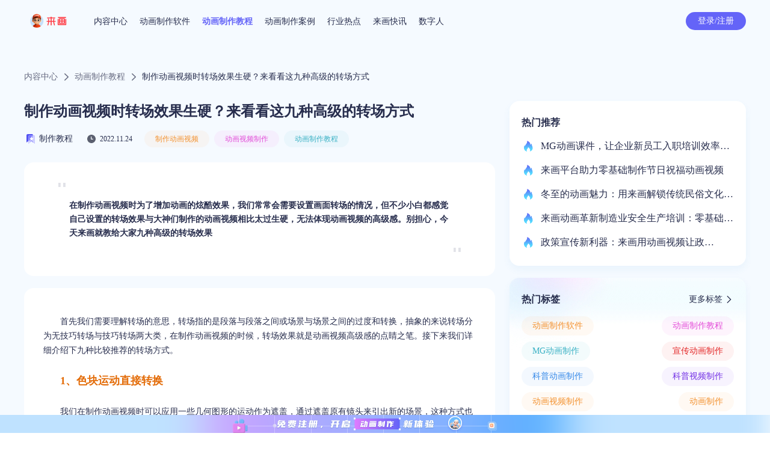

--- FILE ---
content_type: text/html; charset=utf-8
request_url: https://content.laihua.com/tutorial/53.html
body_size: 10004
content:
<!DOCTYPE html>
<html lang="en">
<head>
    <meta charset="UTF-8">
    <link rel="shortcut icon" href="/uploads/images/20250918/5de9023013f456ac1e36ffc9c3d3c801.ico" type="image/x-icon">
    <title>制作动画视频时转场效果生硬？来看看这九种高级的转场方式-来画</title>
    <meta name="keywords" content="制作动画视频,动画视频制作,动画制作,动画制作教程,动画视频制作教程" />
    <meta name="description" content="在制作动画视频时为了增加动画的炫酷效果，我们常常会需要设置画面转场的情况，但不少小白都感觉自己设置的转场效果与大神们制作的动画视频相比太过生硬，无法体现动画视频的高级感。别担心，今天来画就教给大家九种高级的转场效果" />
    <meta property="og:title" content="制作动画视频时转场效果生硬？来看看这九种高级的转场方式-来画">
    <meta property="og:url" content="https://content.laihua.com/tutorial/53.html">
    <meta property="og:description" content="在制作动画视频时为了增加动画的炫酷效果，我们常常会需要设置画面转场的情况，但不少小白都感觉自己设置的转场效果与大神们制作的动画视频相比太过生硬，无法体现动画视频的高级感。别担心，今天来画就教给大家九种高级的转场效果">
    <meta property="og:site_name" content="制作动画视频时转场效果生硬？来看看这九种高级的转场方式-来画动画制作软件-动画制作教程-在线动画制作-来画,动画和数字人生成平台">
    <meta name="author" content="极客印象 https//wwww.geekeweb.com" />
    <meta name="renderer" content="webkit">
    <meta name="viewport" content="width=device-width,initial-scale=1.0,maximum-scale=1.0,user-scalable=0">
    <link rel="stylesheet" type="text/css" href="/static/libs/layui/css/layui.css" /><script type="text/javascript" src="/static/libs/layui/layui.js"></script>

    <link rel="stylesheet" type="text/css" href="/static/index/css/animate.min.css" />
    <link rel="stylesheet" type="text/css" href="/static/index/css/swiper.min.css" />
    <link rel="stylesheet" type="text/css" href="/static/index/css/iconfont.css" />
    <link rel="stylesheet" type="text/css" href="/static/index/css/common.css" />
   <!--  <script type="text/javascript" src="/static/index/js/sensorsdata.min.js"></script> -->
    <!-- <script>
        var sensors = window['sensorsDataAnalytic201505'];
        sensors.init({
            server_url: 'https://api-sensorsdata.laihua.com/sa?project=production',//上线后需要切换到正式环境：https://api-sensorsdata.laihua.com/sa?project=production
            show_log:false,
            is_track_single_page:true, // 单页面配置，默认开启，若页面中有锚点设计，需要将该配置删除，否则触发锚点会多触发 $pageview 事件
            use_client_time:true,
            send_type:'beacon',
            heatmap: {
                //是否开启点击图，default 表示开启，自动采集 $WebClick 事件，可以设置 'not_collect' 表示关闭。
                clickmap:'default',
                //是否开启触达图，not_collect 表示关闭，不会自动采集 $WebStay 事件，可以设置 'default' 表示开启。
                scroll_notice_map:'not_collect',
                collect_tags: {
                    div: true,
                    li: true,
                    span: true,
                    img: true,
                    p: true,
                    a: true,
                    button: true
                }
            }
        });
        // 注册公共属性
        sensors.registerPage({
            platform_type: "SEO内容站",
            vip_type: "普通用户",
            is_login: false,
            area_type: "国内"
        });

        sensors.quick('autoTrack');
        // 初始化渠道插件：https://manual.sensorsdata.cn/kbs/latest/page-22258345.html
        sensors.use("SensorsChannel");

    </script> -->
    <!--第三方代码-->
    <meta name="baidu-site-verification" content="code-hVn5g8tm3s" />
<meta name="360-site-verification" content="71cf629632fe2f01fc5122cf0a7067f1" />

<script>
var _hmt = _hmt || [];
(function() {
  var hm = document.createElement("script");
  hm.src = "https://hm.baidu.com/hm.js?ec2cbe231c47fcb26e0639822b932fa9";
  var s = document.getElementsByTagName("script")[0]; 
  s.parentNode.insertBefore(hm, s);
})();
</script>
    
<link rel="stylesheet" type="text/css" href="/static/index/css/content-center.css" />

</head>
<body>
<div class="main">
<!--头部-->
<div class="header">
    <div class="content">
        <div class="l">
            <div class="logo">
                <a href="/"><img src="/uploads/images/20250918/1c5a3fa3b31b9c8916b5416972d806bf.png" alt="动画制作软件-动画制作教程-在线动画制作-来画,动画和数字人生成平台" title="动画制作软件-动画制作教程-在线动画制作-来画,动画和数字人生成平台"></a>
            </div>
            <ul class="nav">
                <li class=""><a href="/" title="内容中心">内容中心</a></li>
                <li><a href="https://www.laihua.com/landing-page?utm_source=seo%5Fneirong&utm_medium=seo%5Fnr%5Fright%5Fzj&utm_campaign=seo%5Fzj%5Fdhzzrj" rel="nofollow" target="_blank" title="动画制作软件">动画制作软件</a></li>
                                <li class="active"><a href="/tutorial.html" title="动画制作教程">动画制作教程</a></li>
                                <li class=""><a href="/case.html" title="动画制作案例">动画制作案例</a></li>
                                <li class=""><a href="/hot_spot.html" title="行业热点">行业热点</a></li>
                                <li class=""><a href="/news.html" title="来画快讯">来画快讯</a></li>
                                <li class=""><a href="/ai.html" title="数字人">数字人</a></li>
                                
            </ul>
        </div>
        <div class="m-right-buttom">
            <div class="in"><span></span></div>
        </div>
        <div class="r">
            <a href="https://www.laihua.com/landing-page?utm_source=seo%5Fneirong" class="login-btn" rel="nofollow"  target="_blank" id="regbutton">登录/注册</a>
        </div>
    </div>
</div>
<div class="m-navbar">
    <ul class="">
        <li class="">
            <a href="/" class="" title="内容中心"><span>内容中心</span></a>
        </li>
        <li>
            <a href="#" class="" title="动画制作软件"><span>动画制作软件</span></a>
        </li>
                <li class="active" title="动画制作教程"><a href="/tutorial.html">动画制作教程</a></li>
                <li class="" title="动画制作案例"><a href="/case.html">动画制作案例</a></li>
                <li class="" title="行业热点"><a href="/hot_spot.html">行业热点</a></li>
                <li class="" title="来画快讯"><a href="/news.html">来画快讯</a></li>
                <li class="" title="数字人"><a href="/ai.html">数字人</a></li>
                

    </ul>
</div>
<!--主体内容-->

<div class="content-center content-center-d">
    <div class="common-bread">
        <div class="content1200">
            <div class="box-c">
                <a href="/">内容中心</a>
                <span class="iconfont icon-xiangyou1"></span>
                <a href="/tutorial.html">动画制作教程</a>
                <span class="iconfont icon-xiangyou1"></span>
                <a href="/shows/111/53.html" class="current">制作动画视频时转场效果生硬？来看看这九种高级的转场方式</a>
            </div>
        </div>
    </div>
    <div class="box2">
        <div class="content1200">
            <div class="box-c">
                <div class="d-l">
                    <p class="title">制作动画视频时转场效果生硬？来看看这九种高级的转场方式</p>
                    <div class="msg">
                        <div class="texts">
                            <div class="text">
                                <img src="/static/index/img/star.png" alt="">
                                <span>制作教程</span>
                            </div>
                            <div class="text">
                                <img src="/static/index/img/time.png" alt="">
                                <span class="time">2022.11.24</span>
                            </div>
                        </div>
                        <div class="labels">
                                                         <a href="/tag/54.html" class="label label0">制作动画视频</a>
                                                        <a href="/tag/46.html" class="label label1">动画视频制作</a>
                                                        <a href="/tag/55.html" class="label label2">动画制作教程</a>
                                                    </div>
                    </div>
                    <div class="d-l-t">
                        <img src="/static/index/img/yinhao.png" alt="" class="bg1">
                        <p>在制作动画视频时为了增加动画的炫酷效果，我们常常会需要设置画面转场的情况，但不少小白都感觉自己设置的转场效果与大神们制作的动画视频相比太过生硬，无法体现动画视频的高级感。别担心，今天来画就教给大家九种高级的转场效果</p>
                        <img src="/static/index/img/yinhao.png" alt="" class="bg2">
                    </div>
                    <div class="d-l-c">
                        <div class="text-box">
                            <p style="text-indent: 2em;">首先我们需要理解转场的意思，转场指的是段落与段落之间或场景与场景之间的过度和转换，抽象的来说转场分为无技巧转场与技巧转场两大类，在制作动画视频的时候，转场效果就是动画视频高级感的点睛之笔。接下来我们详细介绍下九种比较推荐的转场方式。</p><p style="text-indent: 2em;"><strong style="color: rgb(227, 108, 9); font-size: 18px; text-indent: 2em;">1、色块运动直接转换</strong></p><p style="text-indent: 2em;">我们在制作动画视频时可以应用一些几何图形的运动作为遮盖，通过遮盖原有镜头来引出新的场景，这种方式也成为了封挡镜头转场。如下图所展示的一样，我们通过添加一个原型的几何色块作为遮挡物，通过原型的放大来遮盖原有的画面镜头再引出新场景。</p><p style="text-align: center; text-indent: 0em;"><video class="edui-upload-video  vjs-default-skin     video-js" controls="" preload="none" width="420" height="280" src="/uploads/videos/20221124/56034038e1a593993b5d517020cd754c.mp4"><source src="/uploads/videos/20221124/56034038e1a593993b5d517020cd754c.mp4" type="video/mp4"/></video></p><p style="text-indent: 2em;">需要注意的是，遮挡色块的颜色要尽量与下一场景的背景色相同，这样转场后的镜头才不会显得特别的突兀。</p><p style="text-indent: 2em;"><strong style="color: rgb(227, 108, 9); font-size: 18px; text-indent: 2em;">2、画面运动切换</strong></p><p style="text-indent: 2em;">制作动画视频时画面运动切换转场属于技巧转场，通过淡入淡出、加速闪白、减慢缓淡、旋转、平移等方式过渡到下一个画面。</p><p style="text-align: center; text-indent: 0em;"><video class="edui-upload-video  vjs-default-skin     video-js" controls="" preload="none" width="420" height="280" src="/uploads/videos/20221124/0bf26423df77758e1979fafe84acbd10.mp4"><source src="/uploads/videos/20221124/0bf26423df77758e1979fafe84acbd10.mp4" type="video/mp4"/></video></p><p style="text-indent: 0em;"><a href="https://api-sensorsdata.laihua.com/t/Q1m" class="morebtn" target="_blank">立即体验<span class="iconfont icon-right-1-copy"></span></a></p><p style="text-indent: 2em;"><strong style="color: rgb(227, 108, 9); font-size: 18px; text-indent: 2em;">3、特写转场</strong></p><p style="text-indent: 2em;">特写转场与封挡镜头转场有着许多相似之处，利用某个物体或重点的特写逐渐放大至接近于全屏，从而引出下一个画面，并且所引出的画面一般会以转场时被放大的内容作为展开。主要用于突出元素内容的细节，起到强调作用并给予画面额外的动感，也是制作动画视频时常用的转场方式之一。</p><p style="text-align: center; text-indent: 0em;"><video class="edui-upload-video  vjs-default-skin     video-js" controls="" preload="none" width="420" height="280" src="/uploads/videos/20221124/25679da37e4cc8017884e8d36c916696.mp4"><source src="/uploads/videos/20221124/25679da37e4cc8017884e8d36c916696.mp4" type="video/mp4"/></video></p><p style="text-indent: 2em;"><strong style="color: rgb(227, 108, 9); font-size: 18px; text-indent: 2em;">4、一个镜头多个场景</strong></p><p style="text-indent: 2em;">同一个主体在移动的时候不断切换背景，从一个场景切换至另一个场景的方式，因此也叫出画入画转场。一般来说这种转场方式在制作动画视频时主要应用于人物转场的时候，呈现出同一个人物从上一个场景中离开进入下一个场景的状态。</p><p style="text-align: center; text-indent: 0em;"><video class="edui-upload-video  vjs-default-skin     video-js" controls="" preload="none" width="420" height="280" src="/uploads/videos/20221124/278a380dc2c4e83ac3e0dbbcb5774827.mp4"><source src="/uploads/videos/20221124/278a380dc2c4e83ac3e0dbbcb5774827.mp4" type="video/mp4"/></video></p><p style="text-indent: 0em;"><a href="https://api-sensorsdata.laihua.com/t/Q1m" class="morebtn" target="_blank" style="white-space: normal;">立即体验</a></p><p style="text-indent: 2em;"><strong style="color: rgb(227, 108, 9); font-size: 18px; text-indent: 2em;">5、场景分割重组</strong></p><p style="text-indent: 2em;">场景分割重组是在原有的场景中陆续出现新场景的元素从而新城一个新的场景的切换方式，这种方式的转场适合表现出环境的变化，有一种时过境迁的意境。实现的方式也非常简单，通过来画制作动画视频时提前选择好相应的免抠元素，为画面的元素编辑好路径动画后依次调整出现的顺序和出现的方式即可。</p><p style="text-align: center; text-indent: 0em;"><video class="edui-upload-video  vjs-default-skin     video-js" controls="" preload="none" width="420" height="280" src="/uploads/videos/20221124/0da41369a59cbeb0f39be7c1dab94434.mp4"><source src="/uploads/videos/20221124/0da41369a59cbeb0f39be7c1dab94434.mp4" type="video/mp4"/></video></p><p style="text-indent: 2em;"><strong style="color: rgb(227, 108, 9); font-size: 18px; text-indent: 2em;">6、手绘形式呈现</strong></p><p style="text-indent: 2em;">手绘动画在很多动画视频中都是比较常见的，并且也是当下较为新颖的展现方式之一。场景内一只手一支笔通过一笔一划勾勒出场景，可以让观众不断对动画的内容产生兴趣，吸引注意力。我们在制作动画视频时也可以多尝试通过手绘动画的方式来表达，会有意想不到的效果。</p><p style="text-align: center; text-indent: 0em;"><video class="edui-upload-video  vjs-default-skin     video-js" controls="" preload="none" width="420" height="280" src="/uploads/videos/20221124/16f4bbb9bbc0a5b8b1331633f1d702dc.mp4"><source src="/uploads/videos/20221124/16f4bbb9bbc0a5b8b1331633f1d702dc.mp4" type="video/mp4"/></video></p><p style="text-indent: 0em;"><a href="https://api-sensorsdata.laihua.com/t/Q1m" class="morebtn" target="_blank" style="white-space: normal;">立即体验</a></p><p style="text-indent: 2em;"><strong style="color: rgb(227, 108, 9); font-size: 18px; text-indent: 2em;">7、相似因素转场</strong></p><p style="text-indent: 2em;">从下方视频我们不难看出，小球从上方下落，从画面中间出现后再次下落，跟随小球的运动轨迹尽管变换了3次背景，仍然感觉非常的自然且流畅。这实际上是有两个场景共同打造而成的，让画面中相同的主体以相同的运动速度和色调进行转换，使转场画面显得十分自然、高级。</p><p style="text-align: center; text-indent: 0em;"><video class="edui-upload-video  vjs-default-skin     video-js" controls="" preload="none" width="420" height="280" src="/uploads/videos/20221124/b82e965071dd0f45c60a8b9ef2ade264.mp4"><source src="/uploads/videos/20221124/b82e965071dd0f45c60a8b9ef2ade264.mp4" type="video/mp4"/></video></p><p style="text-indent: 2em;">我们在制作动画视频时不妨也可以尝试这种转场方式，提升动画视频的质感。</p><p style="text-indent: 2em;"><strong style="color: rgb(227, 108, 9); font-size: 18px; text-indent: 2em;">8、逻辑因素转场</strong></p><p style="text-indent: 2em;">利用前后镜头所表达内容的因果、递进、呼应、转折等逻辑关系进行转换，一般在广告片中运用较多。在制作动画视频时运用逻辑因素转场合理自然，有理有据，更有叙述性。</p><p style="text-align: center; text-indent: 0em;"><video class="edui-upload-video  vjs-default-skin     video-js" controls="" preload="none" width="420" height="280" src="/uploads/videos/20221124/54db4cfe96416aa2f6442ae48786058c.mp4"><source src="/uploads/videos/20221124/54db4cfe96416aa2f6442ae48786058c.mp4" type="video/mp4"/></video></p><p style="text-indent: 2em;"><strong style="color: rgb(227, 108, 9); font-size: 18px; text-indent: 2em;">9、声音转场</strong></p><p style="text-indent: 2em;">画面衔接过程中用音乐、解说旁白、对白等声音和画面配合实现转场，同样的，这是一种在制作动画视频时叙述性较强的转场方式。</p><p style="text-align: center; text-indent: 0em;"><video class="edui-upload-video  vjs-default-skin     video-js" controls="" preload="none" width="420" height="280" src="/uploads/videos/20221124/f27ea986d1b9f549233615f1adf4bc5b.mp4"><source src="/uploads/videos/20221124/f27ea986d1b9f549233615f1adf4bc5b.mp4" type="video/mp4"/></video></p><p style="text-indent: 0em;"><a href="https://api-sensorsdata.laihua.com/t/Q1m" class="morebtn" target="_blank" style="white-space: normal;">立即体验</a></p><p style="text-indent: 2em;">以上就是来画较为推荐的九种转场方式，在制作动画视频的过程中可以通过不断尝试找到不同转场效果适合的动画类型以及场景，转场不再生硬，让你的作品具有大片既视感。</p>                        </div>
                    </div>
                </div>
                <div class="r">
                    
<div class="r-c">
    <p class="title">热门推荐</p>
    <ul class="list">
                <li>
            <a href="/tutorial/1346.html" title="MG动画课件，让企业新员工入职培训效率翻倍">
                <img src="/static/index/img/hot.svg" alt="" class="icon">
                <span class="text-title">MG动画课件，让企业新员工入职培训效率翻倍</span>
            </a>
        </li>
                <li>
            <a href="/tutorial/1338.html" title="来画平台助力零基础制作节日祝福动画视频">
                <img src="/static/index/img/hot.svg" alt="" class="icon">
                <span class="text-title">来画平台助力零基础制作节日祝福动画视频</span>
            </a>
        </li>
                <li>
            <a href="/tutorial/1332.html" title="冬至的动画魅力：用来画解锁传统民俗文化新表达">
                <img src="/static/index/img/hot.svg" alt="" class="icon">
                <span class="text-title">冬至的动画魅力：用来画解锁传统民俗文化新表达</span>
            </a>
        </li>
                <li>
            <a href="/tutorial/1329.html" title="来画动画革新制造业安全生产培训：零基础快速上手指南">
                <img src="/static/index/img/hot.svg" alt="" class="icon">
                <span class="text-title">来画动画革新制造业安全生产培训：零基础快速上手指南</span>
            </a>
        </li>
                <li>
            <a href="/tutorial/1323.html" title="政策宣传新利器：来画用动画视频让政策&ldquo;活&rdquo;起来！">
                <img src="/static/index/img/hot.svg" alt="" class="icon">
                <span class="text-title">政策宣传新利器：来画用动画视频让政策&ldquo;活&rdquo;起来！</span>
            </a>
        </li>
                

    </ul>
</div>
<div class="r-b">
    <div class="r-b-t">
        <span class="title">热门标签</span>
        <a href="/tag.html" class="more">
            <span>更多标签</span>
            <span class="iconfont icon-right-1-copy"></span>
        </a>
    </div>
    <div class="labels">
                <a href="/tag/47.html" class="label label0" alt="动画制作软件" title="动画制作软件">动画制作软件</a>
                <a href="/tag/55.html" class="label label1" alt="动画制作教程" title="动画制作教程">动画制作教程</a>
                <a href="/tag/62.html" class="label label2" alt="MG动画制作" title="MG动画制作">MG动画制作</a>
                <a href="/tag/65.html" class="label label3" alt="宣传动画制作" title="宣传动画制作">宣传动画制作</a>
                <a href="/tag/58.html" class="label label4" alt="科普动画制作" title="科普动画制作">科普动画制作</a>
                <a href="/tag/59.html" class="label label5" alt="科普视频制作" title="科普视频制作">科普视频制作</a>
                <a href="/tag/46.html" class="label label6" alt="动画视频制作" title="动画视频制作">动画视频制作</a>
                <a href="/tag/45.html" class="label label7" alt="动画制作" title="动画制作">动画制作</a>
                <a href="/tag/61.html" class="label label8" alt="MG动画制作软件" title="MG动画制作软件">MG动画制作软件</a>
                
        <i></i>
        <i></i>
        <i></i>
    </div>
</div>

<div class="r-t ceiling">
    <p class="title">工具推荐</p>
    <ul class="list">
                <li>
            <a href="https://www.laihua.com/landing-page?utm_source=seo%5Fneirong&amp;utm_medium=seo%5Fnr%5Fright%5Fzj&amp;utm_campaign=seo%5Fzj%5Fdhzzrj" target="_blank" rel="nofollow" title="动画制作软件">
                <img src="/uploads/images/20221116/84d8a0100ffa50e9d3232ba25861ba74.png" alt="" class="icon">
                <div class="text-box">
                    <p class="text-title">动画制作软件</p>
                    <p class="text-des">动画在线制作工具，像做PPT一样做动画视频</p>
                </div>
            </a>
        </li>
                <li>
            <a href="https://content.laihua.com/tutorial.html" target="_blank"  title="动画制作教程">
                <img src="/uploads/images/20221122/28a23af9fa62358f53570f5081213da3.png" alt="" class="icon">
                <div class="text-box">
                    <p class="text-title">动画制作教程</p>
                    <p class="text-des">来画动画制作教程，让所有人都能轻松制作动画</p>
                </div>
            </a>
        </li>
                <li>
            <a href="https://www.laihua.com/landing-page?utm_source=seo%5Fneirong&amp;utm_medium=seo%5Fnr%5Fright%5Fzj&amp;utm_campaign=seo%5Fzj%5Fdhmbsc" target="_blank" rel="nofollow" title="动画模板素材">
                <img src="/uploads/images/20221116/c6453f7a5ba224610026e1cbb82f609a.png" alt="" class="icon">
                <div class="text-box">
                    <p class="text-title">动画模板素材</p>
                    <p class="text-des">海量正版动画模板素材，一键套用，商用无忧</p>
                </div>
            </a>
        </li>
                

    </ul>
</div>
                </div>
            </div>
        </div>
    </div>
    <div class="box3">
        <div class="content1200">
            <div class="box-c">
                                <a href="/tutorial/52.html">
                    <div class="a-l">
                        <span class="iconfont icon-left-1"></span>
                        <span class="bold">上一篇</span>
                    </div>
                    <span class="a-r">如何自己制作动画视频，动画短视频制作教程</span>
                </a>
                
                                <a href="/tutorial/54.html">
                    <span class="a-r">动画制作教程，教你轻松制作动画视频</span>
                    <div class="a-l">
                        <span class="bold">下一篇</span>
                        <span class="iconfont icon-right-1-copy"></span>
                    </div>
                </a>
                

            </div>
        </div>
    </div>
    <div class="box4">
        <div class="content1200">
            <div class="title">相关文章</div>
            <div class="box-c">
                <ul class="list">
                                        <li class="hoverLi">
                        <a href="/tutorial/1350.html">
                            <div class="li-t">
                                <div class="li-t-l">
                                    <img src="/static/index/img/star.png" alt="">
                                    <span>制作教程</span>
                                </div>
                                <div class="li-t-l">
                                    <img src="/static/index/img/time.png" alt="">
                                    <span class="time">01.20</span>
                                </div>
                            </div>
                            <div class="pic">
                                <img src="/uploads/images/20260120/3d6e89c7f715ae53a6a0e556f6a2be81.png" alt="" class="imgScale">
                            </div>
                            <p class="text-title">零基础快速上手冬季保暖防感冒科普动画制作</p>
                            <div class="more">
                                <span>查看详情</span>
                                <span class="iconfont icon-right-1-copy"></span>
                            </div>
                        </a>
                    </li>
                                        <li class="hoverLi">
                        <a href="/tutorial/1349.html">
                            <div class="li-t">
                                <div class="li-t-l">
                                    <img src="/static/index/img/star.png" alt="">
                                    <span>制作教程</span>
                                </div>
                                <div class="li-t-l">
                                    <img src="/static/index/img/time.png" alt="">
                                    <span class="time">01.19</span>
                                </div>
                            </div>
                            <div class="pic">
                                <img src="/uploads/images/20260119/8385312dd6a0faa66b42770840ac9364.png" alt="" class="imgScale">
                            </div>
                            <p class="text-title">来画动画助力企事业单位高效构建安全防线</p>
                            <div class="more">
                                <span>查看详情</span>
                                <span class="iconfont icon-right-1-copy"></span>
                            </div>
                        </a>
                    </li>
                                        <li class="hoverLi">
                        <a href="/tutorial/1348.html">
                            <div class="li-t">
                                <div class="li-t-l">
                                    <img src="/static/index/img/star.png" alt="">
                                    <span>制作教程</span>
                                </div>
                                <div class="li-t-l">
                                    <img src="/static/index/img/time.png" alt="">
                                    <span class="time">01.16</span>
                                </div>
                            </div>
                            <div class="pic">
                                <img src="/uploads/images/20260116/6ff08e9e4e5c4b01b10931443b34b155.png" alt="" class="imgScale">
                            </div>
                            <p class="text-title">用MG动画素材打造高效金融产品推广短视频</p>
                            <div class="more">
                                <span>查看详情</span>
                                <span class="iconfont icon-right-1-copy"></span>
                            </div>
                        </a>
                    </li>
                                        
                    <i></i>
                    <i></i>
                    <i></i>
                </ul>
            </div>
        </div>
    </div>
</div>

<!--尾部-->
<div class="footer">
    <div class="footer-t" style="background-image: url(/uploads/images/20221012/c5961cd3d7d36c3426817a0388cf8f40.jpg)">
        <p class="text-title">来画，动画设计和数字人创作平台</p>
        <p class="text-des">动画制作仅需三步，像做PPT一样做动画</p>
        <a href="https://www.laihua.com/landing-page?utm_source=seo%5Fneirong&utm_medium=seo%5Fnrzx&utm_campaign=SEO%5Fdhspzz" title="来画，动画设计和数字人创作平台" rel="nofollow" class="more" target="_blank">开启动画制作新体验</a>
    </div>
    <div class="footer-c">
        <div class="content1200">
            <div class="footer-c-t">
                <div class="l">
                    <a href="" class="logo">
                        <img src="/uploads/images/20250918/d7684d0a342bc57ae745e999a54517ea.png" alt="动画制作软件-动画制作教程-在线动画制作-来画,动画和数字人生成平台" title="动画制作软件-动画制作教程-在线动画制作-来画,动画和数字人生成平台">
                    </a>
                    <div class="nav">
                                                <ul>
                                                       <li><a href="https://www.laihua.com/landing-page?utm_source=seo%5Fneirong&amp;utm_medium=seo%5Fnrzx%5Fendnav&amp;utm_campaign=seo%5Fdhspzz" title="动画视频制作软件" rel="nofollow">动画视频制作软件</a></li>
                                                        <li><a href="https://content.laihua.com/tutorial.html" title="来画动画制作教程" >来画动画制作教程</a></li>
                                                        <li><a href="https://content.laihua.com/hot_spot.html" title="行业热点资讯" >行业热点资讯</a></li>
                                                    </ul>
                        <ul>
                                                        <li><a href="https://content.laihua.com/case.html" title="动画视频制作案例" >动画视频制作案例</a></li>
                                                        <li><a href="https://content.laihua.com/news.html" title="来画大事件" >来画大事件</a></li>
                                                    </ul>
                        
                    </div>
                </div>
                <div class="r">
                    <span class="r-title">合作平台：</span>
                    <div class="list">
                                                <ul>
                                                        <li>
                                <div class="pic">
                                    <img src="/uploads/images/20221012/cc68bfc3df90dd65ff5750fc4be15c90.png" alt="科大讯飞" title="科大讯飞">
                                </div>
                            </li>
                                                        <li>
                                <div class="pic">
                                    <img src="/uploads/images/20221012/596e3f4b3bc01a589c170c72a68eaf35.png" alt="三极字库" title="三极字库">
                                </div>
                            </li>
                                                        <li>
                                <div class="pic">
                                    <img src="/uploads/images/20221012/758566d065ee452db337321acc512e09.png" alt="方正字库" title="方正字库">
                                </div>
                            </li>
                                                        <li>
                                <div class="pic">
                                    <img src="/uploads/images/20221012/9e12fbd9de5561c9753530e6b52849b8.png" alt="sound state" title="sound state">
                                </div>
                            </li>
                            
                        </ul>
                        <ul>
                                                        <li>
                                <div class="pic">
                                    <img src="/uploads/images/20221012/e08922a8054c10a9d63672123a10918b.png" alt="wps" title="wps">
                                </div>
                            </li>
                                                        <li>
                                <div class="pic">
                                    <img src="/uploads/images/20221012/611415b2c2811dcc2ba02fd19f39ac60.png" alt="字体家" title="字体家">
                                </div>
                            </li>
                                                    </ul>
                        
                    </div>
                </div>
            </div>
            <div class="links">
                               <span class="links-text">专栏：</span>

                                <a href="/tag/45.html" alt="动画制作" title="动画制作">动画制作</a>
                                <a href="/tag/41.html" alt="数字人" title="数字人">数字人</a>
                                <a href="/tag/50.html" alt="微课制作软件" title="微课制作软件">微课制作软件</a>
                                <a href="/tag/47.html" alt="动画制作软件" title="动画制作软件">动画制作软件</a>
                                <a href="/tag/46.html" alt="动画视频制作" title="动画视频制作">动画视频制作</a>
                                <a href="/tag/55.html" alt="动画制作教程" title="动画制作教程">动画制作教程</a>
                                <a href="/tag/59.html" alt="科普视频制作" title="科普视频制作">科普视频制作</a>
                                <a href="/tag/62.html" alt="MG动画制作" title="MG动画制作">MG动画制作</a>
                                <a href="/tag/65.html" alt="宣传动画制作" title="宣传动画制作">宣传动画制作</a>
                                <a href="/tag/68.html" alt="产品动画制作" title="产品动画制作">产品动画制作</a>
                                <a href="/tag/69.html" alt="动画在线制作" title="动画在线制作">动画在线制作</a>
                                <a href="/tag/61.html" alt="MG动画制作软件" title="MG动画制作软件">MG动画制作软件</a>
                                <a href="/tag/49.html" alt="微课动画制作" title="微课动画制作">微课动画制作</a>
                                <a href="/tag/56.html" alt="来画动画制作教程" title="来画动画制作教程">来画动画制作教程</a>
                                <a href="/tag/75.html" alt="二维动画制作" title="二维动画制作">二维动画制作</a>
                                <a href="/tag/74.html" alt="手绘动画制作" title="手绘动画制作">手绘动画制作</a>
                                
            </div>
            <div class="links">
                <span class="links-text">友情链接:</span>
                                <a href="https://www.laihua.com/" target="_blank" title="来画动画制作软件">来画动画制作软件</a>
                                

            </div>
            <div class="footer-b">
                <div class="l"><a href='https://beian.miit.gov.cn/' rel='nofollow' target='_blank'>粤ICP备15083104号</a> Shenzhen Qianhai Hand-painted Technology and Culture Co. Ltd. 深圳市前海手绘科技文化有限公司                     </div>
                <div class="r">开发者名称：深圳市前海手绘科技文化有限公司</div>
            </div>
        </div>
    </div>
</div>
</div>
<div class="all-fixedBottom">
  <a href="https://www.laihua.com/landing-page?utm_source=seo%5Fneirong&utm_medium=seo%5Fnrzx&utm_campaign=SEO%5Fdhspzz" target="_blank" rel="nofollow" title="来画，动画设计和数字人创作平台">
    <img src="/uploads/images/20221012/97879f4626755cc627ccde0b0867a6e7.png" alt="">
  </a>
</div>
<!--底部js-->
<script>
    layui.config({
        version: '155714399886',
        base: '/static/libs/layui_exts/'
    }).extend({
        cms: '../../modules/cms/mods/index',
        yzn: 'yzn/yzn',
        yznForm: 'yznForm/yznForm',
        notice: 'notice/notice.min',
        dragsort: 'dragsort/dragsort.min',
        webuploader: 'webuploader/webuploader',
    }).use('cms');
</script>

<script type="text/javascript">
    //input:lay-verify="required" lay-reqText="请填写内容" //from: class="layui-form" //buttom: lay-submit
    layui.use(['form', 'layer','yznForm'], function() {
        var form = layui.form,
            layer = layui.layer,
            yznForm = layui.yznForm;

        yznForm.listen('', function (res) {
            layer.msg(res.msg, {
                offset: '15px',
                icon: 1,
                time: 1000
            }, function() {
                window.location.href = res.url;
            });
            return false;
        });
    });
</script>
<script src="/static/index/js/jquery-1.11.3.min.js" type="text/javascript" charset="utf-8"></script>
<script src="/static/index/js/swiper.animate.min.js" type="text/javascript" charset="utf-8"></script>
<script src="/static/index/js/swiper.min.js" type="text/javascript" charset="utf-8"></script>
<script src="/static/index/js/wow.min.js" type="text/javascript" charset="utf-8"></script>
<script src="/static/index/js/jquery.waypoints.min.js" type="text/javascript" charset="utf-8"></script>
<script src="/static/index/js/jquery.countup.min.js" type="text/javascript" charset="utf-8"></script>
<script src="/static/index/js/common.js" type="text/x-javascript" charset="UTF-8"></script>
<script type="text/javascript" src="/static/index/js/buttonclick.js"></script>



</body>
<!--第三方代码-->
</html>

--- FILE ---
content_type: text/css
request_url: https://content.laihua.com/static/index/css/iconfont.css
body_size: 762
content:
@font-face {
  font-family: "iconfont"; /* Project id 3650367 */
  src: url('//at.alicdn.com/t/c/font_3650367_4a9aic66l5s.woff2?t=1663312022980') format('woff2'),
       url('//at.alicdn.com/t/c/font_3650367_4a9aic66l5s.woff?t=1663312022980') format('woff'),
       url('//at.alicdn.com/t/c/font_3650367_4a9aic66l5s.ttf?t=1663312022980') format('truetype');
}

.iconfont {
  font-family: "iconfont" !important;
  font-size: 16px;
  font-style: normal;
  -webkit-font-smoothing: antialiased;
  -moz-osx-font-smoothing: grayscale;
}

.icon-bottom:before {
  content: "\e674";
}

.icon-xia:before {
  content: "\e63c";
}

.icon-left-1:before {
  content: "\e60b";
}

.icon-right-1-copy:before {
  content: "\e61f";
}

.icon-xiangyou1:before {
  content: "\e775";
}


--- FILE ---
content_type: text/css
request_url: https://content.laihua.com/static/index/css/content-center.css
body_size: 19951
content:
.content-center .box1{
	background-image: url(../img/content-center-banner.jpg);
	background-size: cover;
	padding: 148px 0 60px;
}
.content-center .box1 .box-c{
	position: relative;
	background: #e2f1fd;
	box-shadow: 0px 8px 16px 1px rgba(76,151,216,0.16);
	border-radius: 20px;
	border: 1px solid #FFFFFF;
	padding: 0 80px;
}
.content-center .box1 .box-c .btn{
	position: absolute;
	top: 50%;
	transform: translateY(-50%);
	width: 42px;
	height: 42px;
	background: #FFFFFF;
	line-height: 42px;
	text-align: center;
	color: rgba(112, 112, 112, 1);
	cursor: pointer;
	border-radius: 50%;
	z-index: 3;
	outline: none;
}
.content-center .box1 .box-c .btn:hover{
	background-color: #6464F8;
	color: #fff;
}
.content-center .box1 .box-c .btn.btn-prev{
	left: 19px;
}
.content-center .box1 .box-c .btn.btn-next{
	right: 19px;
}
.content-center .box1 .box-c .btn .iconfont{
	font-size: 20px;
}
.content-center .box1 .swiper-slide{
	display: flex;
	justify-content: space-between;
	padding: 38px 0;
}
.content-center .box1 .swiper-slide .pic{
	width: 46.24%;
	border-radius: 4px;
}
.content-center .box1 .swiper-slide .pic img{
	height: 100%;
	object-fit: cover;
}
.content-center .box1 .swiper-slide .text-box{
	width: 51.15%;
}
.content-center .box1 .text-box-t,
.content-center .box2 .box-c .l li .text-box-b{
	font-size: 14px;
	font-family: Microsoft YaHei-Regular, Microsoft YaHei;
	font-weight: 400;
	color: #272D4D;
	line-height: 1;
	display: flex;
	justify-content: space-between;
}
.content-center .box1 .text-box-t .l,
.content-center .box1 .text-box-t .r,
.content-center .box2 .box-c .l li .text-box-b .text-box-b-l,
.content-center .box2 .box-c .l li .text-box-b .text-box-b-r{
	display: flex;
	align-items: center;
}
.content-center .box1 .text-box-t .r,
.content-center .box2 .box-c .l li .text-box-b .r{
	font-size: 12px;
}
.content-center .box1 .text-box-t .l img,
.content-center .box1 .text-box-t .r img,
.content-center .box2 .box-c .l li .text-box-b .text-box-b-l img,
.content-center .box2 .box-c .l li .text-box-b .text-box-b-r img{
	margin-right: 5px;
}
.content-center .box1 .text-box .text-title{
	font-size: 24px;
	font-family: Microsoft YaHei-Bold, Microsoft YaHei;
	font-weight: bold;
	color: #272D4D;
	line-height: 34px;
	margin-top: 25px;
	display: -webkit-box;
	-webkit-line-clamp: 2;
	-webkit-box-orient: vertical;
	overflow: hidden;
	text-overflow: ellipsis;
}
.content-center .box1 .swiper-slide:hover .text-box .text-title,
.content-center .box2 .box-c .l .list li:hover .text-title,
.content-center .box2 .r .r-t .list li:hover .text-title{
	color: #6464F8;
}
.content-center .box1 .text-box .text-des{
	font-size: 14px;
	font-family: Microsoft YaHei-Regular, Microsoft YaHei;
	font-weight: 400;
	color: #272D4D;
	line-height: 24px;
	margin-top: 13px;
	display: -webkit-box;
	-webkit-line-clamp: 2;
	-webkit-box-orient: vertical;
	overflow: hidden;
	text-overflow: ellipsis;
}
.content-center .box1 .text-box .more{
	position: relative;
	display: flex;
	width: 166px;
	height: 46px;
	background: #6464F8;
	border-radius: 30px;
	font-size: 16px;
	font-family: Microsoft YaHei-Regular, Microsoft YaHei;
	font-weight: 400;
	color: #FFFFFF;
	line-height: 46px;
	align-items: center;
	justify-content: center;
	margin-top: 33px;
	z-index: 2;
}
.content-center .box1 .text-box .more:before{
	position: absolute;
	content: "";
	left: 50%;
	transform: translateX(-50%);
	top: 11px;
	width: 130px;
	height: 46px;
	background: #9B9BE8;
	border-radius: 100px 100px 100px 100px;
	opacity: 0.45;
	z-index: -1;
	filter: blur(10px);
}
.content-center .box1 .text-box .more:after{
	position: absolute;
	content: "";
	width: 100%;
	height: 100%;
	left: 0;
	top: 0;
	background: #6464F8;
	border-radius: 30px;
	z-index: -1;
	
}
.content-center .box1 .text-box .more .iconfont{
	margin-left: 5px;
}
.morebtn{
	position: relative;
	display: flex;
	width: 166px;
	height: 46px;
	background: #6464F8;
	border-radius: 30px;
	font-size: 16px;
	font-family: Microsoft YaHei-Regular, Microsoft YaHei;
	font-weight: 400;
	color: #FFFFFF;
	line-height: 46px;
	align-items: center;
	justify-content: center;
	margin-top: 33px;
	z-index: 2;
}
.morebtn:hover{
    color: #FFFFFF;
}
.morebtn:before{
	position: absolute;
	content: "";
	left: 50%;
	transform: translateX(-50%);
	top: 11px;
	width: 130px;
	height: 46px;
	background: #9B9BE8;
	border-radius: 100px 100px 100px 100px;
	opacity: 0.45;
	z-index: -1;
	filter: blur(10px);
}
.morebtn:after{
	position: absolute;
	content: "";
	width: 100%;
	height: 100%;
	left: 0;
	top: 0;
	background: #6464F8;
	border-radius: 30px;
	z-index: -1;
	
}
.morebtn .iconfont{
	margin-left: 5px;
}
.content-center .box1 .swiper-pagination-bullet{
	background: #6464F8;
	opacity: 0.3;
}
.content-center .box1 .swiper-pagination-bullet-active{
	opacity: 1;
}
.content-center .box2{
	padding: 60px 0 112px;
	background-color: #F5FAFF;
}
.content-center .box2 .box-c{
	display: flex;
	justify-content: space-between;
	align-items: flex-start;
}
.content-center .box2 .box-c .l{
	width: 65.25%;
}
.content-center .box2 .box-c .l .list li:not(:last-child){
	margin-bottom: 20px;
}
.content-center .box2 .box-c .l .list li a{
	display: flex;
	background: #FFFFFF;
	box-shadow: 0px 6px 12px 1px rgba(76,151,216,0.06);
	border-radius: 16px 16px 16px 16px;
	justify-content: space-between;
	padding: 25px;
}
.content-center .box2 .box-c .l .list li .pic{
	width: 45.29%;
}
.content-center .box2 .box-c .l .list li .pic img{
	display: block;
	height: 100%;
	object-fit: cover;
}
.content-center .box2 .box-c .l .list li .text-box{
	width: 52.25%;
	padding-top: 15px;
}
.content-center .box2 .box-c .l .list li .text-title{
	font-size: 20px;
	font-family: Microsoft YaHei-Bold, Microsoft YaHei;
	font-weight: bold;
	color: #272D4D;
	line-height: 30px;
	display: -webkit-box;
	-webkit-line-clamp: 2;
	-webkit-box-orient: vertical;
	overflow: hidden;
	text-overflow: ellipsis;
}
.content-center .box2 .box-c .l .list li .text-des{
	font-size: 14px;
	font-family: Microsoft YaHei-Regular, Microsoft YaHei;
	font-weight: 400;
	color: #272D4D;
	line-height: 24px;
	margin-top: 6px;
	display: -webkit-box;
	-webkit-line-clamp: 3;
	-webkit-box-orient: vertical;
	overflow: hidden;
	text-overflow: ellipsis;
	min-height: 72px;
}
.content-center .box2 .box-c .l .list li .text-box-b{
	margin-top: 38px;
}
.content-center .box2 .pagination{
	margin-top: 27px;
}
.content-center .box2 .r{
	width: 32.75%;
}
.content-center .box2 .r .title{
	font-size: 16px;
	font-family: Microsoft YaHei-Bold, Microsoft YaHei;
	font-weight: bold;
	color: #272D4D;
	line-height: 1;
}
.content-center .box2 .r>div{
	padding: 28px 20px;
	background: #FFFFFF;
	box-shadow: 0px 6px 12px 1px rgba(76,151,216,0.06);
	border-radius: 16px;
}
.content-center .box2 .r>div:not(:last-child){
	margin-bottom: 20px;
}
.content-center .box2 .r .r-t .list{
	margin-top: 25px;
}
.content-center .box2 .r .r-t .list li a{
	display: flex;
	align-items: flex-start;
}
.content-center .box2 .r .r-t .list li .text-box{
	flex: 1;
	margin-left: 3px;
}
.content-center .box2 .r .r-t .list li .text-title{
	font-size: 16px;
	font-family: Microsoft YaHei-Regular, Microsoft YaHei;
	font-weight: 400;
	color: #272D4D;
	line-height: 30px;
}
.content-center .box2 .r .r-t .list li .text-des{
	font-size: 14px;
	font-family: Microsoft YaHei-Regular, Microsoft YaHei;
	font-weight: 400;
	color: #666A80;
	line-height: 24px;
	margin-top: 5px;
	display: -webkit-box;
	-webkit-line-clamp: 1;
	-webkit-box-orient: vertical;
	overflow: hidden;
	text-overflow: ellipsis;
}
.content-center .box2 .r .r-t .list li:not(:last-child){
	margin-bottom: 22px;
}
.content-center .box2 .r .r-c .list{
	margin-top: 20px;
}
.content-center .box2 .r .r-c .list a{
	display: flex;
	align-items: center;
}
.content-center .box2 .r .r-c .list .text-title{
	flex: 1;
	margin-left: 10px;
	font-size: 16px;
	font-family: Microsoft YaHei-Regular, Microsoft YaHei;
	font-weight: 400;
	color: #272D4D;
	line-height: 1;
	display: -webkit-box;
	-webkit-line-clamp: 1;
	-webkit-box-orient: vertical;
	overflow: hidden;
	text-overflow: ellipsis;
}
.content-center .box2 .r .r-c .list li:not(:last-child){
	margin-bottom: 18px;
}
.content-center .box2 .r .r-b{
	background-color: #fff;
	background-image: url(../img/content-center-bg.png);
	background-position: left top;
	background-size: 100% auto;
	box-shadow: 0px 6px 12px 1px rgba(76,151,216,0.06);
	border-radius: 0px 0px 0px 0px;
	background-repeat: no-repeat;
	border-radius: 16px;
}
.content-center .box2 .r .r-b-t{
	display: flex;
	justify-content: space-between;
	align-items: center;
}
.content-center .box2 .r .r-b-t .more{
	display: flex;
	align-items: center;
	font-size: 14px;
	font-family: Microsoft YaHei-Regular, Microsoft YaHei;
	font-weight: 400;
	color: #272D4D;
	line-height: 1;
}
.content-center .box2 .r .r-b-t .more .iconfont{
	margin-left: 3px;
}
.content-center .box2 .r .r-b .labels{
	margin-top: 10px;
	display: flex;
	justify-content: space-between;
	flex-wrap: wrap;
}
.content-center .box2 .r .r-b .labels i{
    width: 92px;
}
.content-center .box2 .r .r-b .label,
.content-center .box2 .r .r-b .labels i{
	/* width: 26.34%; */
}
.content-center .box2 .r .r-b .label{
	height: 32px;
	padding: 0 18px;
	background: rgba(243, 146, 48, .06);
	border-radius: 234px 234px 234px 234px;
	font-size: 14px;
	font-family: Microsoft YaHei-Regular, Microsoft YaHei;
	font-weight: 400;
	color: #F39230;
	line-height: 32px;
	text-align: center;
	margin-top: 10px;
}
.content-center .box2 .r .r-b .label1{
	color: rgba(226, 77, 216, 1);
	background-color: rgba(226, 77, 216, .06);
}
.content-center .box2 .r .r-b .label2{
	color: rgba(57, 177, 196, 1);
	background-color: rgba(57, 177, 196, .06);
}
.content-center .box2 .r .r-b .label3{
	color: rgba(227, 39, 39, 1);
	background-color: rgba(227, 39, 39, .06);
}
.content-center .box2 .r .r-b .label4{
	color: rgba(54, 137, 232, 1);
	background-color: rgba(54, 137, 232, .06);
}
.content-center .box2 .r .r-b .label5{
	color: rgba(115, 49, 229, 1);
	background-color: rgba(115, 49, 229, .06);
}
.content-center-d{
	padding: 120px 0 0;
	background: #F5FAFF;
}
.content-center-d .box2{
	margin-top: 32px;
}
.content-center-d .box2 .d-l{
	width: 65.25%;
}
.content-center-d .box2 .d-l .title{
	font-size: 24px;
	font-family: Microsoft YaHei-Bold, Microsoft YaHei;
	font-weight: bold;
	color: #272D4D;
	line-height: 34px;
}
.content-center-d .box2 .d-l .msg{
	display: flex;
	margin-top: 15px;
	align-items: center;
	flex-wrap: wrap;
}
.content-center-d .box2 .d-l .msg .texts{
	display: flex;
}
.content-center-d .box2 .d-l .msg .text{
	display: flex;
	align-items: center;
	font-size: 14px;
	font-family: Microsoft YaHei-Regular, Microsoft YaHei;
	font-weight: 400;
	color: #272D4D;
	line-height: 24px;
}
.content-center-d .box2 .d-l .msg .text:not(:last-child){
	margin-right: 20px;
}
.content-center-d .box2 .d-l .msg .text .time{
	font-size: 12px;
}
.content-center-d .box2 .d-l .msg .text img{
	margin-right: 3px;
}
.content-center-d .box2 .d-l .msg .labels{
	display: flex;
	margin-left: 20px;
}
.content-center-d .box2 .d-l .msg .label{
	height: 28px;
	background: rgba(243, 146, 48, .06);
	border-radius: 234px 234px 234px 234px;
	font-size: 12px;
	font-family: Microsoft YaHei-Regular, Microsoft YaHei;
	font-weight: 400;
	color: rgba(243, 146, 48, 1);
	line-height: 28px;
	padding: 0 18px;
}
.content-center-d .box2 .d-l .msg .label1{
	color: rgba(226, 77, 216, 1);
	background-color: rgba(226, 77, 216, .06);
}
.content-center-d .box2 .d-l .msg .label2{
	color: rgba(57, 177, 196, 1);
	background-color: rgba(57, 177, 196, .06);
}
.content-center-d .box2 .d-l .msg .label:not(:last-child){
	margin-right: 8px;
}
.content-center-d .box2 .d-l .d-l-t{
	background-color: #fff;
	border-radius: ;
	padding: 60px 75px;
	position: relative;
	border-radius: 16px;
	margin-top: 25px;
	font-size: 14px;
	font-family: Microsoft YaHei-Bold, Microsoft YaHei;
	font-weight: bold;
	color: #272D4D;
	line-height: 1.66;
}
.content-center-d .box2 .d-l .d-l-t .bg1{
	position: absolute;
	display: block;
	top: 34px;
	left: 55px;
}
.content-center-d .box2 .d-l .d-l-t .bg2{
	position: absolute;
	display: block;
	bottom: 34px;
	right: 55px;
}
.content-center-d .box2 .d-l .d-l-c{
	margin-top: 20px;
	background-color: #fff;
	border-radius: 16px;
	padding: 32px;
}
.content-center-d .box2 .d-l .d-l-c .text-title{
	font-size: 18px;
	font-family: Microsoft YaHei-Bold, Microsoft YaHei;
	font-weight: bold;
	color: #272D4D;
	line-height: 24px;
}
.content-center-d .box2 .d-l .d-l-c .text-box{
	font-size: 14px;
	font-family: Microsoft YaHei-Regular, Microsoft YaHei;
	font-weight: 400;
	color: #272D4D;
	line-height: 24px;
	margin-top: 12px;
}
.content-center-d .box2 .d-l .d-l-c .text-box p:not(:last-child){
	margin-bottom: 26px;
}
.content-center-d .box2 .d-l .d-l-c .text-box img{
	display: block;
	max-width: 100%;
	margin: 28px auto;
}
.content-center-d .box2{
	padding: 0 0 62px;
}
.content-center-d .box3{
	padding: 58px 0 50px;
	background-color: #fff;
}
.content-center-d .box3 .box-c{
	display: flex;
	justify-content: space-between;
}
.content-center-d .box3 .box-c a{
	width: 49.33%;
	background-color: #fff;
	box-shadow: 0px 4px 12px 1px rgba(70,107,136,0.1);
	border-radius: 16px;
	display: flex;
	padding: 29px 20px;
}
.content-center-d .box3 .a-r{
	flex: 1;
	font-size: 16px;
	font-family: Microsoft YaHei-Regular, Microsoft YaHei;
	font-weight: 400;
	color: #272D4D;
	line-height: 26px;
	margin-left: 24px;
	display: -webkit-box;
	-webkit-box-orient: vertical;
	-webkit-line-clamp: 1;
	overflow: hidden;
	text-overflow: ellipsis;
}
.content-center-d .box3 .a-l{
	font-size: 16px;
	font-family: Microsoft YaHei-Bold, Microsoft YaHei;
	color: #6464F8;
	display: flex;
	align-items: center;
}
.content-center-d .box3 .a-l .bold{
	font-weight: bold;
}
.content-center-d .box3 .a-l .iconfont{
	margin-right: 3px;
	font-size: 20px;
}
.content-center-d .box3 a:last-child .a-l .iconfont{
	margin-left: 3px;
	margin-right: 0;
}
.content-center-d .box3 a:last-child .a-r{
	margin-left: 0;
	margin-right: 24px;
	text-align: right;
}
.content-center-d .box4{
	background-color: #fff;
	padding-bottom: 112px;
}
.content-center-d .box4 .title{
	font-size: 24px;
	font-family: Microsoft YaHei-Bold, Microsoft YaHei;
	font-weight: bold;
	color: #272D4D;
	line-height: 1;
	padding-left: 8px;
	border-left: 4px solid rgba(100, 100, 248, 1);
}
.content-center-d .box4 .box-c{
	margin-top: 20px;
}
.content-center-d .box4 .box-c .list{
	display: flex;
	justify-content: space-between;
	flex-wrap: wrap;
}
.content-center-d .box4 .box-c .list i,
.content-center-d .box4 .box-c .list li{
	width: 32.16%;
}
.content-center-d .box4 .box-c .list li a{
	padding: 25px 20px;
	display: block;
	border-radius: 16px;
	background-color: #fff;
	box-shadow: 0px 4px 12px 1px rgba(70,107,136,0.1);
}
.content-center-d .box4 .box-c .list li .li-t{
	display: flex;
	justify-content: space-between;
	align-items: center;
	font-size: 14px;
	font-family: Microsoft YaHei-Regular, Microsoft YaHei;
	font-weight: 400;
	color: #272D4D;
	line-height: 1;
}
.content-center-d .box4 .box-c .list li .li-t-l{
	display: flex;
	align-items: center;
}
.content-center-d .box4 .box-c .list li .li-t-l img{
	margin-right: 3px;
}
.content-center-d .box4 .box-c .list li .li-t-l .time{
	font-size: 12px;
}
.content-center-d .box4 .box-c .list li .pic{
	margin-top: 12px;
	border-radius: 4px;
}
.content-center-d .box4 .box-c .list .text-title{
	font-size: 18px;
	font-family: Microsoft YaHei-Bold, Microsoft YaHei;
	font-weight: bold;
	color: #272D4D;
	line-height: 28px;
	margin-top: 9px;
}
.content-center-d .box4 .box-c .list .more{
	display: flex;
	align-items: center;
	justify-content: center;
	width: 142px;
	height: 38px;
	background: #6464F8;
	border-radius: 30px 30px 30px 30px;
	opacity: 1;
	font-size: 14px;
	font-family: Microsoft YaHei-Regular, Microsoft YaHei;
	font-weight: 400;
	color: #FFFFFF;
	margin: 16px auto 0;
}
.content-center-d .box4 .box-c .list .more .iconfont{
	margin-left: 4px;
}
@media (max-width:1024px) {
	.content-center .box2 .r{
		display: none;
	}
	.content-center-d .box2 .d-l{
		width: 100%;
	}
	.content-center-d .box3 .box-c{
		flex-direction: column;
	}
	.content-center-d .box3 .box-c a{
		width: 100%;
	}
	.content-center-d .box3 .box-c a:not(:last-child){
		margin-bottom: 15px;
	}
	.content-center-d .box3 .box-c a{
		padding: 18px 20px;
	}
	.content-center-d .box3 .a-r{
		/* font-size: 18px; */
	}
	.content-center-d .box3 .a-l{
		font-size: 16px;
	}
	.content-center-d .box3 .a-r{
		margin-left: 10px;
	}
	.content-center-d .box3 a:last-child .a-r{
		margin-left: 0;
		margin-right: 10px;
	}
	.content-center-d .box4 .box-c .list i, .content-center-d .box4 .box-c .list li{
		width: 48%;
	}
	.content-center-d .box4 .box-c .list li:not(:last-child){
		margin-bottom: 20px;
	}
	.content-center-d .box4 .box-c .list .text-title{
		font-size: 16px;
	}
	.content-center-d .box2 .d-l .title,
	.content-center-d .box4 .title{
		font-size: 20px;
	}
	.content-center-d .box4{
		padding-bottom: 60px;
	}
	.content-center .box2 .box-c .l{
		width: 100%;
	}
	.content-center .box2 .box-c .l .list li .text-title,
	.content-center .box1 .text-box .text-title{
		font-size: 18px;
	}
	.content-center .box1 .swiper-slide{
		flex-direction: column;
	}
	.content-center .box1 .swiper-slide .pic{
		width: 100%;
	}
	.content-center .box1 .swiper-slide .text-box{
		width: 100%;
		margin-top: 20px;
	}
	.content-center .box1 .text-box .text-title{
		margin-top: 10px;
		font-size: 20px;
	}
	.content-center .box1 .box-c{
		padding: 0 40px;
	}
	.content-center .box1 .text-box .more{
		margin-top: 20px;
	}
	.content-center .box1{
		padding: 80px 0 50px;
	}
}
@media (max-width:765px){
    .content-center .box1 .box-c .btn{
        display: none;
    }
}
@media (max-width:600px) {
	.content-center .box1 .box-c .btn{
		top: 140px;
		transform: translateY(0);
	}
	.content-center-d .box4 .box-c .list i, .content-center-d .box4 .box-c .list li{
		width: 100%;
	}
	.content-center-d{
		padding-top: 70px;
	}
	.content-center-d .box2{
		margin-top: 20px;
	}
	.content-center-d .box2 .d-l .title,
	.content-center-d .box4 .title{
		font-size: 18px;
	}
	.content-center-d .box2 .d-l .d-l-t{
		padding: 20px 15px;
	}
	.content-center-d .box2 .d-l .d-l-t .bg1{
		top: 10px;
		left: 6px;
	}
	.content-center-d .box2 .d-l .d-l-t .bg2{
		right: 6px;
		bottom: 10px;
	}
	.content-center-d .box2 .d-l .d-l-c .text-title{
		font-size: 16px;
	}
	.content-center-d .box2 .d-l .d-l-c{
		padding: 20px;
	}
	.content-center-d .box2 .d-l .d-l-c .text-box p:not(:last-child){
		margin-bottom: 15px;
	}
	.content-center-d .box2 .d-l .d-l-c .text-box img{
		margin: 13px auto;
	}
	.content-center-d .box2{
		padding-bottom: 25px;
	}
	.content-center-d .box3{
		padding: 25px 0;
	}
	.content-center-d .box2 .d-l .msg{
		flex-direction: column;
		justify-content: flex-start;
	}
	.content-center-d .box2 .d-l .msg .texts{
		width: 100%;
	}
	.content-center-d .box2 .d-l .msg .labels{
		margin-left: 0;
		width: 100%;
	}
	.content-center-d .box3 .a-r{
		/* font-size: 16px; */
	}
	.content-center-d .box3 .box-c a{
		padding: 12px 10px;
	}
	.content-center-d .box4{
		padding-bottom: 20px;
	}
	.content-center .box2 .box-c .l .list li a{
		flex-direction: column;
	}
	.content-center .box2 .box-c .l .list li .pic{
		width: 100%;
	}
	.content-center .box2 .box-c .l .list li .text-box{
		width: 100%;
	}
	.content-center .box2 .box-c .l .list li .text-title{
		font-size: 16px;
	}
	.content-center .box2 .box-c .l .list li .text-box-b{
		margin-top: 15px;
	}
	.content-center .box2{
		padding: 40px 0 ;
	}
	.content-center .box1 .box-c{
		padding: 0 20px;
	}
	.content-center .box1 .swiper-slide{
		padding: 20px 0 40px;
	}
	.content-center .box1 .text-box .text-title{
		font-size: 16px;
	}
	.content-center .box1{
		padding: 70px 0 30px;
	}
}
@media (max-width:500px) {
	.content-center .box2 .box-c .l .list li a{
		padding: 20px;
	}
	
}

--- FILE ---
content_type: application/javascript
request_url: https://content.laihua.com/static/modules/cms/mods/index.js?v=155714399886
body_size: 3802
content:
layui.define(['layer', 'laytpl', 'form', 'element', 'util','yznForm'], function(exports) {
    var $ = layui.jquery,
        layer = layui.layer,
        laytpl = layui.laytpl,
        form = layui.form,
        element = layui.element,
        yznForm = layui.yznForm,
        util = layui.util,
        device = layui.device(),
        DISABLED = 'layui-btn-disabled';

    //阻止IE7以下访问
    if (device.ie && device.ie < 10) {
        layer.alert('如果您非得使用 IE 浏览器访问，那么请使用 IE10+');
    }

    $('.lay-tips').hover(function() {
        var title = $(this).attr('title');
        layer.tips(title, $(this))
    }, function() {
        layer.closeAll('tips')
    })


    layui.focusInsert = function(obj, str) {
        var result, val = obj.value;
        obj.focus();
        if (document.selection) { //ie
            result = document.selection.createRange();
            document.selection.empty();
            result.text = str;
        } else {
            result = [val.substring(0, obj.selectionStart), str, val.substr(obj.selectionEnd)];
            obj.focus();
            obj.value = result.join('');
        }
    };

    //显示当前tab
    if (location.hash) {
        element.tabChange('user', location.hash.replace(/^#/, ''));
    }
    element.on('tab(user)', function() {
        var othis = $(this),
            layid = othis.attr('lay-id');
        if (layid) {
            location.hash = layid;
        }
    });

    form.on('radio(type)', function(data) {
        var type = data.value;
        if (type == 'email') {
            $("input[name='mobile']").attr('lay-verify', '');
            $("input[name='email']").attr('lay-verify', 'email|required');

        }
        if (type == 'mobile') {
            $("input[name='email']").attr('lay-verify', '');
            $("input[name='mobile']").attr('lay-verify', 'phone|required');

        }
        $("div.layui-form-item[data-type]").addClass("layui-hide");
        $("div.layui-form-item[data-type='" + type + "']").removeClass("layui-hide");
        $(".btn-captcha").data("url", $(this).data("send-url")).data("type", type);
    });

    //发送验证码
    $(document).on("click", ".btn-captcha", function(e) {
        var that = this;
        var type = $(that).data("type") ? $(that).data("type") : 'mobile';
        var element = $("input[name='" + type + "']");
        var si = {};

        var data = { event: $(that).data("event") };
        data[type] = element.val();

        $(that).attr('disabled', true).text("发送中...");

        $.post($(that).data("url"), data, function(data) {
            if (data.code == 1) {
                var seconds = 120;
                si[type] = setInterval(function() {
                    seconds--;
                    if (seconds <= 0) {
                        clearInterval(si[type]);
                        $(that).removeClass("layui-btn-disabled").text("获取验证码").attr("disabled", false);
                    } else {
                        $(that).addClass("layui-btn-disabled").text(seconds + "秒后可发送");
                    }
                }, 1000);
            } else {
                $(that).removeClass("layui-btn-disabled").text("获取验证码").attr("disabled", false);
                layer.msg(data.msg,{icon: 2});
            }

        })
        return false;
    })

    //加载特定模块
    if (layui.cache.page && layui.cache.page !== 'index') {
        var extend = {};
        extend[layui.cache.page] = layui.cache.page;
        console.log(extend);
        layui.extend(extend);
        layui.use(layui.cache.page);
    }


    exports('cms', {});

});

--- FILE ---
content_type: image/svg+xml
request_url: https://content.laihua.com/static/index/img/hot.svg
body_size: 921
content:
<svg xmlns="http://www.w3.org/2000/svg" xmlns:xlink="http://www.w3.org/1999/xlink" width="22" height="22" viewBox="0 0 22 22"><defs><style>.a{fill:#fff;stroke:#707070;}.b{clip-path:url(#a);}.c{fill:url(#b);}</style><clipPath id="a"><rect class="a" width="22" height="22" transform="translate(1530 1057)"/></clipPath><linearGradient id="b" x1="0.5" x2="0.5" y2="0.753" gradientUnits="objectBoundingBox"><stop offset="0" stop-color="#6464f8"/><stop offset="1" stop-color="#54d6ff"/></linearGradient></defs><g class="b" transform="translate(-1530 -1057)"><path class="c" d="M176,103.333s-7.982-1.756-4.415-10.471c0,0,.81.968.7,1.434a9.1,9.1,0,0,1,2.005-3.514c1.177-1.129,2.372-4.3,1.27-5.45a7.991,7.991,0,0,1,6.07,6.885s.7-1.828,2.133-2.009a3.924,3.924,0,0,0,0,2.511s4.524,7.744-3.273,10.362c0,0,2.337-2.654-2.619-7.208a24.759,24.759,0,0,1-1.868,3.3s-1.952,2.188,0,4.161Z" transform="translate(1363.334 973.834)"/></g></svg>

--- FILE ---
content_type: application/javascript
request_url: https://content.laihua.com/static/index/js/common.js
body_size: 2885
content:
$(".index-form .icon-guanbi").on("click",function(){
	$(".index-form").addClass("active");
	setTimeout(function(){
		$(".index-form").removeClass("active");
	},8000)
})
$(".header .header-search  .icon-sousuo").on("click",function(){
	var this_ = $(".header .header-search .searchbox")
	this_.hasClass("active")? this_.removeClass("active"):this_.addClass("active")
})
$(document).ready(function(){
    var swi = true;
    $(document).on("scroll",scro)
var ceilingTop = 0
if($(".ceiling").length>0){
	ceilingTop = $(".ceiling").offset().top;
}
var moreTop = $(".footer").offset().top;
var headerTop = $(".header").height();
var height = $(window).height()
scro();
function  scro(){
        var thisH = $(this).scrollTop();
        if(thisH>=20 && swi){
            $(".header").css({
                "z-index":"999",
                "top":0,
				"box-shadow":"0px 3px 7px 0px rgb(0 0 0 / 13%)",
				"background":"#fff"
            })
            swi = false;
        }else if(thisH<20 && !swi){
            $(".header").css({
                "z-index":"999",
				"box-shadow":"none",
				"background":"transparent"
            })
            swi = true;
        }
		if($(".ceiling").length>0){
			var sum =  $(".content-center-d .box2").offset().top+ $(".content-center-d .box2").outerHeight()-$(".ceiling").outerHeight();
			if(thisH+headerTop>=ceilingTop&&thisH+headerTop<=sum){
				$(".ceiling").addClass("active")
				$(".ceiling").css({
					"top": headerTop,
					left: $(".ceiling").offset().left
				})
			}else{
				$(".ceiling").removeClass("active")
				$(".ceiling").css({
					"left": "auto",
					"top": "auto"
				})
			}
		}
		var sum1 = $(".footer .footer-t").offset().top;
		if(thisH+headerTop>sum1-$(window).height()){
			$(".all-fixedBottom").hide()
		}else{
			$(".all-fixedBottom").show()
		}
		// if(thisH+height<moreTop){
		// 	$(".footer .footer-t .more").addClass("active")
		// }else{
		// 	$(".footer .footer-t .more").removeClass("active")
		// }
    }
});
$(".m-right-buttom").click(function(){
	$(this).hasClass("active")? $(this).removeClass("active"):$(this).addClass("active");
	if(!$(".m-navbar").hasClass("active")){
		$('.m-navbar').fadeIn(360).addClass("active")
		var liTime = 0.12;
		$(".m-navbar li").each(function() {
			$(this).css('transition-delay', liTime + 's');
			liTime += 0.12;
		});
	}else{
		$('.m-navbar').fadeOut(360).removeClass("active")
		$(".m-navbar li").css('transition-delay','0s')
	}
	
})	
$(".fixed-right").hover(function(){
	$(".fixed-right ul").show();
},function(){
	$(".fixed-right ul").hide();
})
// $(document).on("ready",function(){
// 	$("body").css("padding-bottom",$(".all-fixedBottom").outerHeight())
// })
// $(window).resize(function() {
// 	$("body").css("padding-bottom",$(".all-fixedBottom").outerHeight())
// })